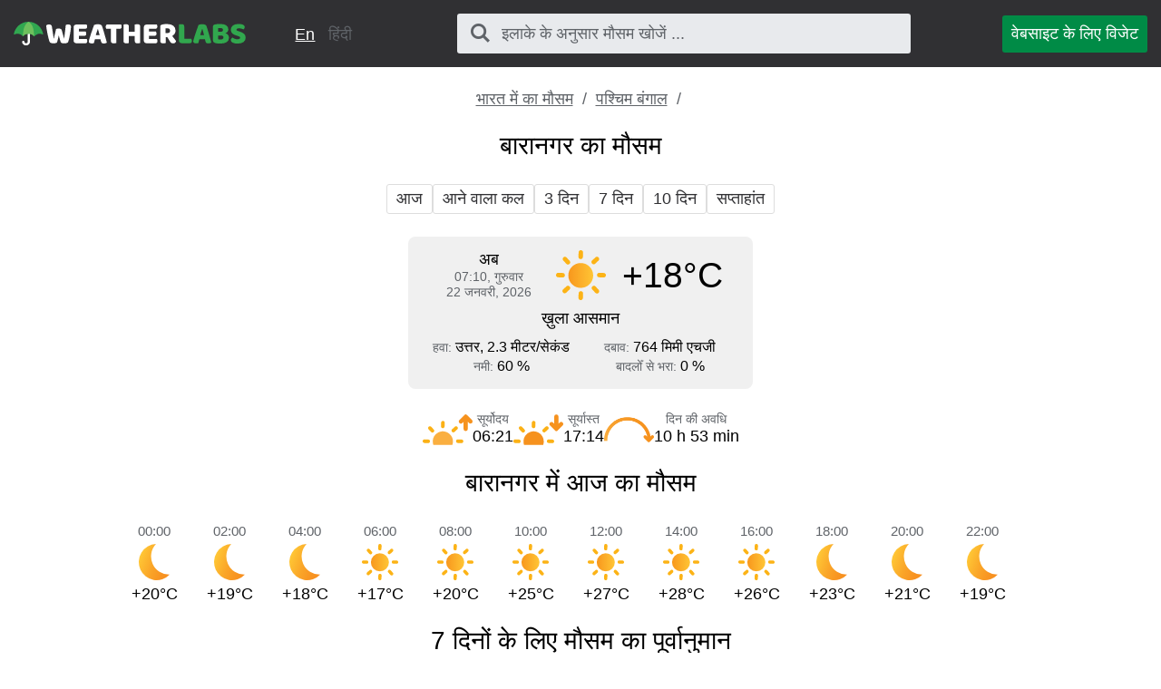

--- FILE ---
content_type: text/html; charset=UTF-8
request_url: https://weatherlabs.in/%E0%A4%B9%E0%A4%BF%E0%A4%82%E0%A4%A6%E0%A5%80/%E0%A4%AC%E0%A4%BE%E0%A4%B0%E0%A4%BE%E0%A4%A8%E0%A4%97%E0%A4%B0_%E0%A4%95%E0%A4%BE_%E0%A4%AE%E0%A5%8C%E0%A4%B8%E0%A4%AE/
body_size: 4043
content:
<!DOCTYPE html><html lang="hi" class="html"> <head> <meta http-equiv="Content-Type" content="text/html; charset=utf-8" /> <title>बारानगर में का मौसम</title> <meta name="description" content="बारानगर में का सटीक मौसम पूर्वानुमान" /> <meta name="keywords" content="मौसम,मौसम पूर्वानुमान,बारानगर" /> <meta name="robots" content="INDEX,FOLLOW" /> <meta name=viewport content="width=device-width, initial-scale=1"> <link rel="canonical" href="https://weatherlabs.in/हिंदी/बारानगर_का_मौसम/" />  <link rel="alternate" hreflang="en" href="https://weatherlabs.in/baranagar/" />  <link rel="alternate" hreflang="hi" href="https://weatherlabs.in/हिंदी/बारानगर_का_मौसम/" />  <link rel="stylesheet" href="https://weatherlabs.in/assets/css/styles.css">  <script async src="https://pagead2.googlesyndication.com/pagead/js/adsbygoogle.js?client=ca-pub-4507223974287504" crossorigin="anonymous"></script>  </head>  <script async src="https://www.googletagmanager.com/gtag/js?id=UA-111366705-2"></script> <script>window.dataLayer=window.dataLayer||[];function gtag(){dataLayer.push(arguments)}
gtag('js',new Date());gtag('config','UA-111366705-2');</script>  <body class="body">  <div class="block block_header"> <div class="wrapper">  <header class="header"> <div class="logo logo_type_weatherHeader logo_link"  onclick="window.location.href='/';" ></div>  <div class="langSwitcher header__langSwitcher">  <a class="langSwitcher__item langSwitcher__link" href="https://weatherlabs.in/baranagar/"> En </a>  <span class="langSwitcher__item langSwitcher__currentLang"> हिंदी </span>  </div>  <div class="header__searchWrapper">  <div class="searchBox header__searchBox" id="searchBox" data-state="disabled" data-result="no"> <i class="searchBox__mToggle searchBox__icon icon-search"></i> <div class="searchBox__overlay" id="searchBox__overlay" style="visibility:hidden;"></div> <div class="searchBox__form"> <i class="searchBox__mClose icon-cancel" id="searchBox__close"></i> <i class="searchBox__icon icon-search"></i> <input type="search" class="searchBox__input" id="searchBox__input" placeholder="इलाके के अनुसार मौसम खोजें ..."> <div class="searchBox__result" id="searchBox__result"></div> </div> </div>  </div>  <a class="header__widgetButton" href="https://weatherlabs.in/हिंदी/विजेट/"> वेबसाइट के लिए विजेट </a>  </header> </div></div> <div class="google-play-wrapper"> <p style="margin-bottom:10px;">सटीक मौसम पूर्वानुमान के साथ मोबाइल फोन के लिए मुफ्त ऐप डाउनलोड करें</p> <a rel="noopener noreferrer nofollow" class="google-play-badge" target="_blank" href="https://play.google.com/store/apps/details?id=com.sharpweather.app&utm_campaign=wth_IND"></a></div><style>.google-play-wrapper{display:none;position:sticky;top:0;z-index:991000;background-color:rgba(255,255,255,1);padding:15px;box-sizing:border-box;width:100%;text-align:center;border-bottom:1px solid rgba(0,0,0,.56)}.google-play-badge{display:inline-block;background-image:url(https://weatherlabs.in/assets/img/google_badge.png);background-size:cover;background-repeat:no-repeat;height:55px;width:184.64285713px;min-width:184.64285713px}@media screen and (max-width:1023px){.google-play-wrapper{display:block}}.searchBox{z-index:991110!important}</style>   <div class="block block_margin wrapper">   <div class="breadcrumbs breadcrumbs_page"> <div class="horizontalScroll">  <a class="breadcrumbs__link" href="https://weatherlabs.in/"> भारत में का मौसम </a> <span class="breadcrumbs__delimiter"></span>  <a class="breadcrumbs__link" href="https://weatherlabs.in/हिंदी/पश्चिम_बंगाल_का_मौसम/"> पश्चिम बंगाल </a> <span class="breadcrumbs__delimiter"></span>  </div> </div> </div>   <div class="ads ads_mobile ads__mobAuto1"> <ins class="adsbygoogle" style="display:block" data-ad-client="ca-pub-4507223974287504" data-ad-slot="1208161301" data-ad-format="auto" data-full-width-responsive="true"></ins> <script>(adsbygoogle=window.adsbygoogle||[]).push({})</script> </div> <div class="wrapper"> <h1 class="h1">बारानगर का मौसम</h1></div><div class="block block_margin wrapper"><div class="wthSubNav horizontalScroll ">  <a class="wthSubNav__button" href="https://weatherlabs.in/हिंदी/बारानगर_का_मौसम/आज/"> आज </a>  <a class="wthSubNav__button" href="https://weatherlabs.in/हिंदी/बारानगर_का_मौसम/कल/"> आने वाला कल </a>  <a class="wthSubNav__button" href="https://weatherlabs.in/हिंदी/बारानगर_का_मौसम/3_दिनों/"> 3 दिन </a>  <a class="wthSubNav__button" href="https://weatherlabs.in/हिंदी/बारानगर_का_मौसम/साप्ताहिक/"> 7 दिन </a>  <a class="wthSubNav__button" href="https://weatherlabs.in/हिंदी/बारानगर_का_मौसम/10_दिनों/"> 10 दिन </a>  <a class="wthSubNav__button" href="https://weatherlabs.in/हिंदी/बारानगर_का_मौसम/सप्ताहांत/"> सप्ताहांत </a> </div> </div><div class="block block_margin wrapper"> <div class="wthSBlock">  <div class="wthSBlock__common"> <p class="wthSBlock__commonTime"> <span class="wthSBlock__timeHead"> अब </span> <span class="wthSBlock__timeVal"> <span class="dBlock">07:10, गुरुवार</span><span class="dBlock">22 जनवरी, 2026</span> </span> </p> <span class="wthSBlock__wthIcon_size_l wthIcon wthIcon_dcd"></span> <p class="wthSBlock__commonWth"> +18&deg;C </p> </div>  <p class="wthSBlock__condTxt"> ख़ुला आसमान </p>  <div class="wthSBlock__params"> <div class="wthSBlock__row"> <p class="wthSBlock__col">  <span class="wthSBlock__legend">हवा: </span>  <span class="wthSBlock__paramVal">उत्तर, 2.3 मीटर/सेकंड</span> </p> <p class="wthSBlock__col">  <span class="wthSBlock__legend">दबाव: </span>  <span class="wthSBlock__paramVal">764 मिमी एचजी</span> </p> </div> <div class="wthSBlock__row"> <p class="wthSBlock__col">  <span class="wthSBlock__legend">नमी: </span>  <span class="wthSBlock__paramVal">60 %</span> </p> <p class="wthSBlock__col">  <span class="wthSBlock__legend">बादलोँ से भरा: </span>  <span class="wthSBlock__paramVal">0 %</span>  </p> </div> </div> </div> </div> <div class="block block_margin wrapper"><div class="sunTime"> <div class="sunTime__item sunrise"> <div class="sunTime__icon sunTime__icon_sunrise"></div> <p class="sunTime__data"> <span class="sunTime__legend">सूर्योदय</span> <span>06:21</span> </p> </div> <div class="sunTime__item sunset"> <div class="sunTime__icon sunTime__icon_sunset"></div> <p class="sunTime__data"> <span class="sunTime__legend">सूर्यास्त</span> <span>17:14</span> </p> </div> <div class="sunTime__item duration"> <div class="sunTime__icon sunTime__icon_duration"></div> <p class="sunTime__data"> <span class="sunTime__legend">दिन की अवधि</span> <span>10 h 53 min</span> </p> </div></div>  </div><div class="wrapper"> <h2 class="h2">बारानगर में आज का मौसम</h2></div><div class="block block_margin wrapper"> <div class="wthLine">  <p class="wthLine__item">  <span class="wthLine__timeVal">00:00</span> <span class="wthLine__icon wthIcon wthIcon_ncd"></span> <span class="wthLine__temp1">+20&deg;C</span>  </p>  <p class="wthLine__item">  <span class="wthLine__timeVal">02:00</span> <span class="wthLine__icon wthIcon wthIcon_ncd"></span> <span class="wthLine__temp1">+19&deg;C</span>  </p>  <p class="wthLine__item">  <span class="wthLine__timeVal">04:00</span> <span class="wthLine__icon wthIcon wthIcon_ncd"></span> <span class="wthLine__temp1">+18&deg;C</span>  </p>  <p class="wthLine__item">  <span class="wthLine__timeVal">06:00</span> <span class="wthLine__icon wthIcon wthIcon_dcd"></span> <span class="wthLine__temp1">+17&deg;C</span>  </p>  <p class="wthLine__item">  <span class="wthLine__timeVal">08:00</span> <span class="wthLine__icon wthIcon wthIcon_dcd"></span> <span class="wthLine__temp1">+20&deg;C</span>  </p>  <p class="wthLine__item">  <span class="wthLine__timeVal">10:00</span> <span class="wthLine__icon wthIcon wthIcon_dcd"></span> <span class="wthLine__temp1">+25&deg;C</span>  </p>  <p class="wthLine__item">  <span class="wthLine__timeVal">12:00</span> <span class="wthLine__icon wthIcon wthIcon_dcd"></span> <span class="wthLine__temp1">+27&deg;C</span>  </p>  <p class="wthLine__item">  <span class="wthLine__timeVal">14:00</span> <span class="wthLine__icon wthIcon wthIcon_dcd"></span> <span class="wthLine__temp1">+28&deg;C</span>  </p>  <p class="wthLine__item">  <span class="wthLine__timeVal">16:00</span> <span class="wthLine__icon wthIcon wthIcon_dcd"></span> <span class="wthLine__temp1">+26&deg;C</span>  </p>  <p class="wthLine__item">  <span class="wthLine__timeVal">18:00</span> <span class="wthLine__icon wthIcon wthIcon_ncd"></span> <span class="wthLine__temp1">+23&deg;C</span>  </p>  <p class="wthLine__item">  <span class="wthLine__timeVal">20:00</span> <span class="wthLine__icon wthIcon wthIcon_ncd"></span> <span class="wthLine__temp1">+21&deg;C</span>  </p>  <p class="wthLine__item">  <span class="wthLine__timeVal">22:00</span> <span class="wthLine__icon wthIcon wthIcon_ncd"></span> <span class="wthLine__temp1">+19&deg;C</span>  </p> </div> </div><div class="wrapper"> <h2 class="h2">7 दिनों के लिए मौसम का पूर्वानुमान</h2></div><div class="block block_margin wrapper"> <div class="wthLine">  <p class="wthLine__item">  <span class="wthLine__timeHead">गुरु</span>  <span class="wthLine__timeVal">22.01</span> <span class="wthLine__icon wthIcon wthIcon_dcd"></span> <span class="wthLine__temp1">+28&deg;C</span>  <span class="wthLine__temp2"> +16&deg;C </span>  </p>  <p class="wthLine__item">  <span class="wthLine__timeHead">शुक्र</span>  <span class="wthLine__timeVal">23.01</span> <span class="wthLine__icon wthIcon wthIcon_dcd"></span> <span class="wthLine__temp1">+28&deg;C</span>  <span class="wthLine__temp2"> +16&deg;C </span>  </p>  <p class="wthLine__item">  <span class="wthLine__timeHead wthLine__timeHead_decor">शनि</span>  <span class="wthLine__timeVal">24.01</span> <span class="wthLine__icon wthIcon wthIcon_dcd"></span> <span class="wthLine__temp1">+26&deg;C</span>  <span class="wthLine__temp2"> +18&deg;C </span>  </p>  <p class="wthLine__item">  <span class="wthLine__timeHead wthLine__timeHead_decor">रवि</span>  <span class="wthLine__timeVal">25.01</span> <span class="wthLine__icon wthIcon wthIcon_dcd"></span> <span class="wthLine__temp1">+26&deg;C</span>  <span class="wthLine__temp2"> +18&deg;C </span>  </p>  <p class="wthLine__item">  <span class="wthLine__timeHead">सोम</span>  <span class="wthLine__timeVal">26.01</span> <span class="wthLine__icon wthIcon wthIcon_dcd"></span> <span class="wthLine__temp1">+25&deg;C</span>  <span class="wthLine__temp2"> +15&deg;C </span>  </p>  <p class="wthLine__item">  <span class="wthLine__timeHead">मंगल</span>  <span class="wthLine__timeVal">27.01</span> <span class="wthLine__icon wthIcon wthIcon_dcd"></span> <span class="wthLine__temp1">+24&deg;C</span>  <span class="wthLine__temp2"> +16&deg;C </span>  </p>  <p class="wthLine__item">  <span class="wthLine__timeHead">बुध</span>  <span class="wthLine__timeVal">28.01</span> <span class="wthLine__icon wthIcon wthIcon_dcd"></span> <span class="wthLine__temp1">+26&deg;C</span>  <span class="wthLine__temp2"> +17&deg;C </span>  </p> </div> </div><div class="wrapper block block_margin">  <div class="locMap" id="locMap"></div> <link rel="stylesheet" href="https://unpkg.com/leaflet@1.4.0/dist/leaflet.css" crossorigin=""/> <script>var script=document.createElement('script');script.type='text/javascript';script.async=!1;script.src='https://unpkg.com/leaflet@1.4.0/dist/leaflet.js';document.getElementsByTagName('head')[0].appendChild(script);script.onload=script.onreadystatechange=function(){var map=L.map('locMap').setView([22.6413389,88.3773085],5);L.tileLayer('https://{s}.tile.osm.org/{z}/{x}/{y}.png',{attribution:'&copy; <a href="http://osm.org/copyright">OpenStreetMap</a> contributors'}).addTo(map);var southWest=new L.LatLng(22.5752334489,88.305631288993),northEast=new L.LatLng(22.7074125511,88.448916711007),bounds=new L.LatLngBounds(southWest,northEast);map.fitBounds(bounds);L.marker([22.6413389,88.3773085]).addTo(map)}</script> </div><div class="wrapper"> <p class="h2">बारानगर के लिए और मौसम पूर्वानुमान</p></div><div class="wrapper block block_margin"> <div class="wthSubNav horizontalScroll  wthSubNav-wrap">  <p class="wthSubNav__linkWrapper"> <a class="wthSubNav__link" href="https://weatherlabs.in/हिंदी/बारानगर_का_मौसम/5_दिनों/"> 5 दिनों के लिए बारानगर में मौसम </a> </p>  <p class="wthSubNav__linkWrapper"> <a class="wthSubNav__link" href="https://weatherlabs.in/हिंदी/बारानगर_का_मौसम/14_दिनों/"> 14 दिनों के लिए बारानगर में मौसम का पूर्वानुमान </a> </p>  <p class="wthSubNav__linkWrapper"> <a class="wthSubNav__link" href="https://weatherlabs.in/हिंदी/बारानगर_का_मौसम/30_दिनों/"> बारानगर 30 दिनों का मौसम </a> </p> </div> </div> <div class="wrapper"> <p class="h2"> अन्य शहरों में मौसम का पूर्वानुमान </p> </div> <div class="wrapper block block_margin">  <div class="otherPoints">  <a class="otherPoints__item" href="https://weatherlabs.in/हिंदी/छपरा_का_मौसम/"> <span class="otherPoints__icon wthIcon wthIcon_ncd"></span> <span class="otherPoints__temp"> +10&deg;C </span> <span class="otherPoints__name"> <span class="otherPoints__nameTxt"> छपरा </span> </span> </a>  <a class="otherPoints__item" href="https://weatherlabs.in/हिंदी/तेनाली_का_मौसम/"> <span class="otherPoints__icon wthIcon wthIcon_dcd"></span> <span class="otherPoints__temp"> +19&deg;C </span> <span class="otherPoints__name"> <span class="otherPoints__nameTxt"> तेनाली </span> </span> </a>  <a class="otherPoints__item" href="https://weatherlabs.in/हिंदी/फ़िरोज़ाबाद_का_मौसम/"> <span class="otherPoints__icon wthIcon wthIcon_dcd"></span> <span class="otherPoints__temp"> +9&deg;C </span> <span class="otherPoints__name"> <span class="otherPoints__nameTxt"> फ़िरोज़ाबाद </span> </span> </a>  <a class="otherPoints__item" href="https://weatherlabs.in/हिंदी/अलीगढ़_का_मौसम/"> <span class="otherPoints__icon wthIcon wthIcon_dcd"></span> <span class="otherPoints__temp"> +8&deg;C </span> <span class="otherPoints__name"> <span class="otherPoints__nameTxt"> अलीगढ़ </span> </span> </a>  <a class="otherPoints__item" href="https://weatherlabs.in/हिंदी/देहरादून_का_मौसम/"> <span class="otherPoints__icon wthIcon wthIcon_ncd"></span> <span class="otherPoints__temp"> +8&deg;C </span> <span class="otherPoints__name"> <span class="otherPoints__nameTxt"> देहरादून </span> </span> </a>  <a class="otherPoints__item" href="https://weatherlabs.in/हिंदी/मदुरई_का_मौसम/"> <span class="otherPoints__icon wthIcon wthIcon_ncd"></span> <span class="otherPoints__temp"> +19&deg;C </span> <span class="otherPoints__name"> <span class="otherPoints__nameTxt"> मदुरई </span> </span> </a>  </div>  </div> <div class="wrapper"> <p class="h2"> दुनिया भर में मौसम </p> </div> <div class="wrapper block block_margin">  <div class="otherPoints">  <a class="otherPoints__item" href="https://weatherlabs.in/हिंदी/वकाऊ_फीनिक्स_का_मौसम/"> <span class="otherPoints__icon wthIcon wthIcon_nlr"></span> <span class="otherPoints__temp"> +22&deg;C </span> <span class="otherPoints__name"> <span class="otherPoints__nameTxt"> वकाऊ फीनिक्स </span> </span> </a>  <a class="otherPoints__item" href="https://weatherlabs.in/हिंदी/लॉस_एंजेलिस_का_मौसम/"> <span class="otherPoints__icon wthIcon wthIcon_dhc"></span> <span class="otherPoints__temp"> +16&deg;C </span> <span class="otherPoints__name"> <span class="otherPoints__nameTxt"> लॉस एंजेलिस </span> </span> </a>  <a class="otherPoints__item" href="https://weatherlabs.in/हिंदी/वॉशिंगटन_डी॰_सी॰_का_मौसम/"> <span class="otherPoints__icon wthIcon wthIcon_nhc"></span> <span class="otherPoints__temp"> +3&deg;C </span> <span class="otherPoints__name"> <span class="otherPoints__nameTxt"> वॉशिंगटन डी॰ सी॰ </span> </span> </a>  <a class="otherPoints__item" href="https://weatherlabs.in/हिंदी/न्यूयॉर्क_नगर_का_मौसम/"> <span class="otherPoints__icon wthIcon wthIcon_nhc"></span> <span class="otherPoints__temp"> +1&deg;C </span> <span class="otherPoints__name"> <span class="otherPoints__nameTxt"> न्यूयॉर्क नगर </span> </span> </a>  </div>  </div>   <div class="ads ads_mobile ads__mobAuto1"> <ins class="adsbygoogle" style="display:block" data-ad-client="ca-pub-4507223974287504" data-ad-slot="1208161301" data-ad-format="auto" data-full-width-responsive="true"></ins> <script>(adsbygoogle=window.adsbygoogle||[]).push({})</script> </div>    <div class="wrapper"> <footer class="footer"> <div class="footer__top"> <div class="logo logo_type_weatherFooter"></div>  <a class="footer__link" href="https://weatherlabs.in/हिंदी/सुझाव/"> प्रतिक्रिया </a>  <a class="footer__link" href="https://weatherlabs.in/हिंदी/गोपनीयता_नीति/"> गोपनीयता नीति </a>  <a class="footer__link" href="https://weatherlabs.in/हिंदी/उपयोग_की_शर्तें/"> उपयोग की शर्तें </a>  </div> <div class="footer__bottom"> <p class="footer__textLine">&copy; 2026,  weatherlabs.in</p> <p class="footer__textLine"><span class="copy">सर्वाधिकार सुरक्षित.</span></p> </div> </footer></div>   <script>var jsFiles=[];jsFiles.push('https://weatherlabs.in/assets/js/search.js');function onload(){new Search({id:'searchBox',api:'https://weatherlabs.in/api/',lang:'hi',siteUrl:'https://weatherlabs.in',itemTemplate:'<div class="searchBox__resultItem"><a class="searchBox__resultItemLink" href="%url%">%addressHtml%</a></div>',});}
function loadScripts(){if(jsFiles.length>0){var script=document.createElement('script');script.src=jsFiles.shift();script.onload=function(){if(jsFiles.length>0){loadScripts()}
else{onload()}}
document.head.appendChild(script)}}
loadScripts()</script><script defer src="https://static.cloudflareinsights.com/beacon.min.js/vcd15cbe7772f49c399c6a5babf22c1241717689176015" integrity="sha512-ZpsOmlRQV6y907TI0dKBHq9Md29nnaEIPlkf84rnaERnq6zvWvPUqr2ft8M1aS28oN72PdrCzSjY4U6VaAw1EQ==" data-cf-beacon='{"version":"2024.11.0","token":"97164ea2f84c459f9705c491ad3ecbfa","r":1,"server_timing":{"name":{"cfCacheStatus":true,"cfEdge":true,"cfExtPri":true,"cfL4":true,"cfOrigin":true,"cfSpeedBrain":true},"location_startswith":null}}' crossorigin="anonymous"></script>
</body></html> 

--- FILE ---
content_type: text/html; charset=utf-8
request_url: https://www.google.com/recaptcha/api2/aframe
body_size: 269
content:
<!DOCTYPE HTML><html><head><meta http-equiv="content-type" content="text/html; charset=UTF-8"></head><body><script nonce="FxiEBHueHXXD1IgCeC5XQQ">/** Anti-fraud and anti-abuse applications only. See google.com/recaptcha */ try{var clients={'sodar':'https://pagead2.googlesyndication.com/pagead/sodar?'};window.addEventListener("message",function(a){try{if(a.source===window.parent){var b=JSON.parse(a.data);var c=clients[b['id']];if(c){var d=document.createElement('img');d.src=c+b['params']+'&rc='+(localStorage.getItem("rc::a")?sessionStorage.getItem("rc::b"):"");window.document.body.appendChild(d);sessionStorage.setItem("rc::e",parseInt(sessionStorage.getItem("rc::e")||0)+1);localStorage.setItem("rc::h",'1769046025270');}}}catch(b){}});window.parent.postMessage("_grecaptcha_ready", "*");}catch(b){}</script></body></html>

--- FILE ---
content_type: image/svg+xml
request_url: https://weatherlabs.in/assets/image/logo/weatherlabs-logo-dark.svg
body_size: 2736
content:
<svg xmlns="http://www.w3.org/2000/svg" viewBox="0 0 1826.08 185.7"><defs><style>.cls-1{fill:#232323;}.cls-2{fill:#31a750;}.cls-3{fill:#6ec05d;}.cls-4{fill:#31a74e;}</style></defs><g id="Layer_2" data-name="Layer 2"><g id="meteolabs-light"><path class="cls-1" d="M332.74,57.69a62.84,62.84,0,0,1,8.35-2.79,43.26,43.26,0,0,1,11.5-1.57q10.16,0,16.94,3c4.51,2,7.26,5,8.22,8.83q2.67,9.93,5,18.51t4.48,16.46q2.18,7.86,4.24,15.61t4,16.21h1.21q2.17-14.76,3.87-28.19t3.15-26.38q1.46-12.94,2.9-25.65T409.46,26a38.16,38.16,0,0,1,19.11-5.08,29.93,29.93,0,0,1,15.49,3.87q6.54,3.89,6.54,13.07A149.07,149.07,0,0,1,449.51,53q-1.1,9.8-2.91,21.9t-4.23,25.41q-2.43,13.31-5.08,25.41t-5.45,21.9a114.52,114.52,0,0,1-5.2,15.13q-3.63,3.39-11.86,5.56a66,66,0,0,1-16.94,2.18q-11.38,0-19.24-3T369,158.84q-3.15-9.68-6.77-23t-7.75-29.28q-3.39,15.74-7,30.73T341,162.72q-3.63,3.39-10.89,5.56a55.46,55.46,0,0,1-16,2.18,60.57,60.57,0,0,1-19.73-3q-8.83-3-11.49-8.59a84.68,84.68,0,0,1-4.72-12.94q-2.54-8.6-5.2-19.61t-5.45-23.83q-2.77-12.83-5.08-25.66t-4.23-25q-1.95-12.23-2.91-22.39a34.31,34.31,0,0,1,9.44-5.81,32.15,32.15,0,0,1,13.07-2.66q9.19,0,15.12,4t7.38,13.43q3.87,24.68,6.42,41.14t4.11,27q1.57,10.53,2.3,16.33c.48,3.88,1,6.94,1.45,9.2h1.21q2.18-9.67,4.12-17.91t4-16.57q2.05-8.35,4.23-17.91T332.74,57.69Z"/><path class="cls-1" d="M471.12,44.38q0-10.41,6-16.46t16.46-6.05h79.86a29,29,0,0,1,3,7,31.52,31.52,0,0,1,1.33,9.19q0,9.21-4,13.07c-2.66,2.59-6.17,3.87-10.52,3.87H512.25V77.53h54.46a31.37,31.37,0,0,1,4.35,16q0,9.21-3.87,13.07t-10.41,3.87H512.25v25.41h62.2a29.64,29.64,0,0,1,3,7,31.2,31.2,0,0,1,1.34,9.2q0,9.19-4,13.19a14.23,14.23,0,0,1-10.52,4H493.62q-10.41,0-16.46-6.05t-6-16.46Z"/><path class="cls-1" d="M632.33,26.23q4.11-2.41,12.47-4.6a66.42,66.42,0,0,1,16.82-2.18A60.49,60.49,0,0,1,683,23q9.32,3.51,12,11,4.35,12.59,9.44,29.28t10.16,34.49q5.08,17.79,9.92,35.09T733,163.44a19.92,19.92,0,0,1-8.71,5.45A48.44,48.44,0,0,1,700.7,170a17.46,17.46,0,0,1-6.54-2.9,14.31,14.31,0,0,1-4.11-5.08,43.56,43.56,0,0,1-2.78-7.26L682.91,138h-43.8q-1.93,7.26-3.87,15t-3.87,15a64.68,64.68,0,0,1-7.14,2.06,42.27,42.27,0,0,1-9.08.84q-12.35,0-18.27-4.23A13.61,13.61,0,0,1,591,155a24.47,24.47,0,0,1,1-6.78q1-3.37,2.18-8,1.68-6.54,4.72-16.22t6.65-20.93Q609.1,91.81,613.21,80T621,57.57q3.63-10.53,6.65-18.76T632.33,26.23Zm29,31.21Q658,67.61,653.75,80.07t-7.62,25.29h30q-3.39-13.06-6.89-25.53t-6.42-22.39Z"/><path class="cls-1" d="M728.84,55.75a30.81,30.81,0,0,1-3.14-7.26,31.86,31.86,0,0,1-1.46-9.68q0-9.43,4.24-13.55a15.14,15.14,0,0,1,11-4.12H845a31.58,31.58,0,0,1,3.15,7.26,32,32,0,0,1,1.45,9.68q0,9.45-4.24,13.56a15.13,15.13,0,0,1-11,4.11H807.49v111.8a67.13,67.13,0,0,1-8.35,1.46,89.47,89.47,0,0,1-11.25.72,50.78,50.78,0,0,1-9.8-.84,17.5,17.5,0,0,1-7.14-3,13.06,13.06,0,0,1-4.36-6.05,29.7,29.7,0,0,1-1.45-10.16V55.75Z"/><path class="cls-1" d="M995.4,167.55a66.89,66.89,0,0,1-8.34,1.46,89.75,89.75,0,0,1-11.26.72,50.78,50.78,0,0,1-9.8-.84,17.56,17.56,0,0,1-7.14-3,13,13,0,0,1-4.35-6.05,29.43,29.43,0,0,1-1.46-10.16V111.89H906.59v55.66a67.13,67.13,0,0,1-8.35,1.46,89.47,89.47,0,0,1-11.25.72,50.78,50.78,0,0,1-9.8-.84,17.44,17.44,0,0,1-7.14-3,13.06,13.06,0,0,1-4.36-6.05,29.45,29.45,0,0,1-1.45-10.16V21.87c1.77-.32,4.6-.76,8.47-1.33a77.83,77.83,0,0,1,11.13-.85,50.72,50.72,0,0,1,9.8.85,17.49,17.49,0,0,1,7.14,3,13.17,13.17,0,0,1,4.36,6.05,29.55,29.55,0,0,1,1.45,10.17V78.5h46.46V21.87q2.67-.48,8.47-1.33a78.07,78.07,0,0,1,11.14-.85,50.8,50.8,0,0,1,9.8.85,17.55,17.55,0,0,1,7.14,3A13.22,13.22,0,0,1,994,29.61a29.55,29.55,0,0,1,1.45,10.17Z"/><path class="cls-1" d="M1024,44.38q0-10.41,6-16.46t16.46-6.05h79.85a29,29,0,0,1,3,7,31.18,31.18,0,0,1,1.33,9.19q0,9.21-4,13.07c-2.66,2.59-6.17,3.87-10.53,3.87H1065.1V77.53h54.45a29.18,29.18,0,0,1,3,6.9,30,30,0,0,1,1.34,9.07q0,9.21-3.88,13.07t-10.4,3.87H1065.1v25.41h62.19a29.22,29.22,0,0,1,3,7,31.53,31.53,0,0,1,1.33,9.2q0,9.19-4,13.19a14.25,14.25,0,0,1-10.53,4h-70.66q-10.41,0-16.46-6.05t-6-16.46Z"/><path class="cls-1" d="M1196.07,121.09v46.46a67.13,67.13,0,0,1-8.35,1.46,89.59,89.59,0,0,1-11.25.72,50.89,50.89,0,0,1-9.81-.84,16.48,16.48,0,0,1-7-3,13.44,13.44,0,0,1-4.24-6.05,29.45,29.45,0,0,1-1.45-10.16v-114q0-5.07,2.78-7.86a20,20,0,0,1,7.63-4.48,91.16,91.16,0,0,1,19.11-4.23,191.35,191.35,0,0,1,23.24-1.33q33.39,0,50.33,14t16.94,38q0,15-7.74,25.65a55.7,55.7,0,0,1-18.39,16.45q8.7,11.86,17.18,22.27A145,145,0,0,1,1278.35,153a22.81,22.81,0,0,1-8.84,12.95,24.5,24.5,0,0,1-14.39,4.48,31.19,31.19,0,0,1-9.2-1.21,22.45,22.45,0,0,1-6.78-3.39,27.62,27.62,0,0,1-5.32-5.32,69.89,69.89,0,0,1-4.6-6.78l-20.33-32.67Zm15.24-32.19q9.2,0,14.52-4.71t5.33-13.92q0-9.19-5.93-13.91t-18.76-4.72a55.69,55.69,0,0,0-5.81.24c-1.45.16-3.06.4-4.84.72V88.9Z"/><path class="cls-1" d="M119.17,69.85a8.91,8.91,0,0,0-8.91,8.91l-.05,79.44c0,6.21-6.28,11.26-13.31,11.26s-12.76-5-12.76-11.26c0-4.47-4.12-8.13-9.22-8.13s-9.2,3.66-9.2,8.13a25.79,25.79,0,0,0,9.13,19.47,34.26,34.26,0,0,0,44.1,0A25.7,25.7,0,0,0,128,158.44l0,0V78.76a8.91,8.91,0,0,0-8.91-8.91Z"/><path class="cls-2" d="M115.51,0C56.52,0,7.77,44.75,0,101.35,6.57,99.39,20.83,94,28.75,94,50,94,66.17,105.09,72.21,116h0v0c6-10.94,22.93-21.84,44.17-21.84s37.42,10.9,43.47,21.84l0,0,0,0S181.73,94.2,203,94.2c9.09,0,21.64,4.65,28.86,7.17C224.47,44.32,174.85,0,115.51,0Z"/><path class="cls-3" d="M117.52.09h-.28c-29.08,16.41-44.85,52.52-45,116v0c6-10.93,22.92-21.83,44.17-21.83S153.85,105.1,159.9,116C159.78,52.61,146.71,18,117.52.09Z"/><path class="cls-4" d="M1322.7,168.85q-10.41,0-16.46-6t-6-16.46V21.23q2.67-.5,8.47-1.33a76.54,76.54,0,0,1,11.14-.85,50,50,0,0,1,9.8.85,17.42,17.42,0,0,1,7.14,3,13.11,13.11,0,0,1,4.35,6,29.45,29.45,0,0,1,1.45,10.16v95.59H1398a32,32,0,0,1,3.15,7.14,30,30,0,0,1,1.45,9.32q0,9.69-4.11,13.67t-10.89,4Z"/><path class="cls-4" d="M1454.68,25.82q4.11-2.41,12.47-4.59A66,66,0,0,1,1484,19.05a60.49,60.49,0,0,1,21.41,3.51q9.31,3.51,12,11,4.37,12.59,9.44,29.28T1537,97.34q5.08,17.77,9.93,35.09t8.47,30.61a20,20,0,0,1-8.72,5.44,41.41,41.41,0,0,1-13.79,2.06,42,42,0,0,1-9.8-1,17.46,17.46,0,0,1-6.54-2.9,14.4,14.4,0,0,1-4.11-5.08,43.56,43.56,0,0,1-2.78-7.26l-4.36-16.7h-43.8q-1.93,7.26-3.87,15t-3.87,15a62.57,62.57,0,0,1-7.14,2.05,41.58,41.58,0,0,1-9.08.85q-12.35,0-18.27-4.24a13.62,13.62,0,0,1-5.93-11.73,24.42,24.42,0,0,1,1-6.78c.64-2.25,1.37-4.92,2.18-8q1.68-6.54,4.72-16.22t6.65-20.93q3.63-11.25,7.75-23.11t7.74-22.39q3.63-10.51,6.65-18.75T1454.68,25.82Zm29,31.22q-3.39,10.17-7.62,22.63T1468.48,105h30q-3.4-13.06-6.9-25.53T1485.18,57Z"/><path class="cls-4" d="M1625.8,172q-4.11,0-9.68-.24t-11.49-1q-5.94-.72-11.74-1.81a56.58,56.58,0,0,1-10.65-3q-13.31-5.08-13.31-17.66v-113q0-5.08,2.78-7.86a19.88,19.88,0,0,1,7.63-4.48,91.91,91.91,0,0,1,20.57-4.23,236.11,236.11,0,0,1,25.41-1.34q31,0,47.67,10.41T1689.69,60a29.1,29.1,0,0,1-6.29,18.75,36,36,0,0,1-16.94,11.5,41.87,41.87,0,0,1,20.2,12.34q8.11,9,8.11,22.5,0,24-17.79,35.46T1625.8,172Zm-15.73-93.17h17.67q10.4,0,15.12-3.87t4.72-11.37a12.14,12.14,0,0,0-5.44-10.41q-5.45-3.87-16.34-3.87-3.63,0-8.35.24a59.24,59.24,0,0,0-7.38.73Zm0,59.05a42.78,42.78,0,0,0,8.71,1.33q5.33.36,10.17.36,9.67,0,16.09-4t6.41-12.46c0-5.33-1.77-9.11-5.32-11.38s-9-3.38-16.22-3.38h-19.84Z"/><path class="cls-4" d="M1757.35,109.8q-10.65-3.63-19.36-7.38a59.24,59.24,0,0,1-15-9.08,37.51,37.51,0,0,1-9.81-12.7q-3.51-7.38-3.51-18,0-20.56,15.86-32.91t44.4-12.35a120.84,120.84,0,0,1,19.36,1.46,57.76,57.76,0,0,1,15.37,4.47,26.81,26.81,0,0,1,10,7.75,17.54,17.54,0,0,1,3.63,11,19.33,19.33,0,0,1-2.9,10.77,30.25,30.25,0,0,1-7,7.62,54.89,54.89,0,0,0-14.28-5.93,71.75,71.75,0,0,0-19.6-2.54q-10.89,0-16,3c-3.39,2-5.08,4.56-5.08,7.62a7,7,0,0,0,3.14,5.93,32.73,32.73,0,0,0,9.44,4.23l12.83,4.12q22.74,7.26,35,18.51T1826.08,126q0,20.58-16.22,33.28T1762.19,172a111,111,0,0,1-20.69-1.81,65.41,65.41,0,0,1-16.7-5.33,30.71,30.71,0,0,1-11.13-8.71,19.15,19.15,0,0,1-4-12,18.12,18.12,0,0,1,4.12-12,31.45,31.45,0,0,1,9-7.62,65.9,65.9,0,0,0,16.58,9.2,57.79,57.79,0,0,0,21.42,3.87q11.85,0,16.7-3.63t4.84-8.47a8.28,8.28,0,0,0-3.88-7.38,49.61,49.61,0,0,0-10.89-5Z"/></g></g></svg>